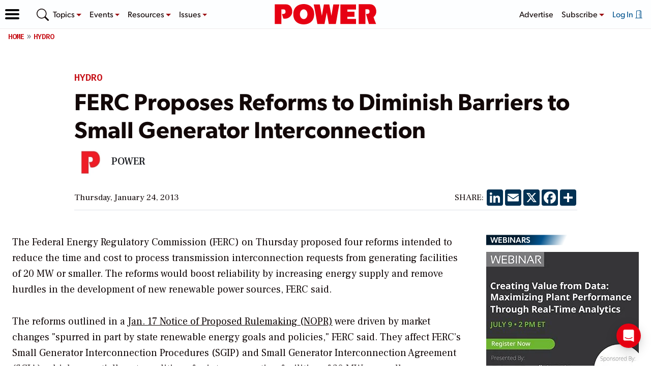

--- FILE ---
content_type: text/html; charset=utf-8
request_url: https://www.google.com/recaptcha/api2/aframe
body_size: 267
content:
<!DOCTYPE HTML><html><head><meta http-equiv="content-type" content="text/html; charset=UTF-8"></head><body><script nonce="YP3tXyhzJGqNbWtgP8YbPw">/** Anti-fraud and anti-abuse applications only. See google.com/recaptcha */ try{var clients={'sodar':'https://pagead2.googlesyndication.com/pagead/sodar?'};window.addEventListener("message",function(a){try{if(a.source===window.parent){var b=JSON.parse(a.data);var c=clients[b['id']];if(c){var d=document.createElement('img');d.src=c+b['params']+'&rc='+(localStorage.getItem("rc::a")?sessionStorage.getItem("rc::b"):"");window.document.body.appendChild(d);sessionStorage.setItem("rc::e",parseInt(sessionStorage.getItem("rc::e")||0)+1);localStorage.setItem("rc::h",'1768998855168');}}}catch(b){}});window.parent.postMessage("_grecaptcha_ready", "*");}catch(b){}</script></body></html>